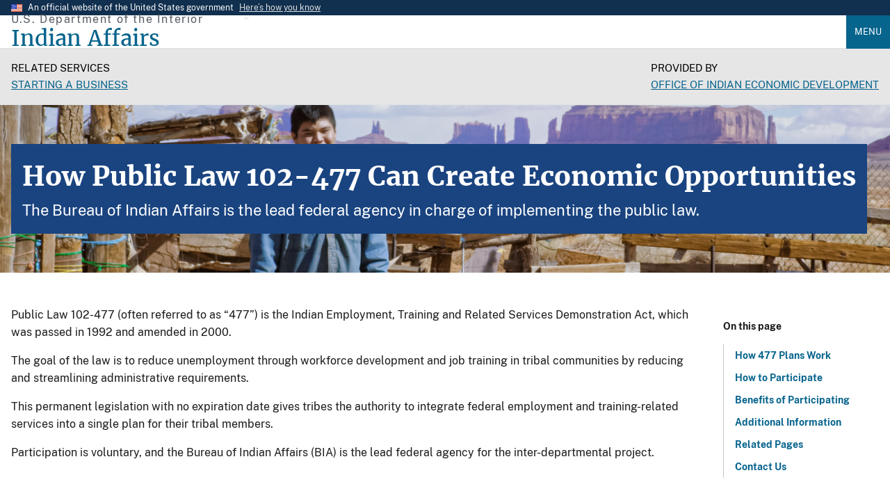

--- FILE ---
content_type: text/html; charset=UTF-8
request_url: https://www.bia.gov/service/starting-business/477-economic-opportunities
body_size: 11409
content:
<!DOCTYPE html>
<html lang="en" dir="ltr" prefix="og: https://ogp.me/ns#">
  <head>
    <meta charset="utf-8" />
<link rel="canonical" href="https://www.bia.gov/service/starting-business/477-economic-opportunities" />
<meta property="og:site_name" content="Indian Affairs" />
<meta property="og:type" content="website" />
<meta property="og:url" content="https://www.bia.gov/service/starting-business/477-economic-opportunities" />
<meta property="og:title" content="How Public Law 102-477 Can Create Economic Opportunities" />
<meta property="og:description" content="The Bureau of Indian Affairs mission is to enhance the quality of life, promote economic opportunities, and to carry out the federal responsibilities entrusted to us to protect and improve the trust assets of American Indians and Alaska Natives. We accomplish this by directly empowering Tribal governments through self-governance agreements." />
<meta property="og:image" content="https://www.bia.gov/sites/default/files/default_images/bia_logo.png" />
<meta property="og:image:alt" content="BIA Logo" />
<meta property="fb:app_id" content="470014769218757" />
<meta name="twitter:card" content="summary" />
<meta name="Generator" content="Drupal 10 (https://www.drupal.org)" />
<meta name="MobileOptimized" content="width" />
<meta name="HandheldFriendly" content="true" />
<meta name="viewport" content="width=device-width, initial-scale=1.0" />
<link rel="icon" href="/sites/default/files/default_images/favicon.ico" type="image/vnd.microsoft.icon" />

    <title>How Public Law 102-477 Can Create Economic Opportunities | Indian Affairs</title>
    <link rel="stylesheet" media="all" href="/sites/default/files/css/css_GFOk8Quv-y0sv7Zodo9OrVP60FiZaAFnBP365WsOJdI.css?delta=0&amp;language=en&amp;theme=ia_uswds_subtheme&amp;include=eJxFjFEOwyAMQy-UlSNVoUQlG1CEQSs7_bQWtB9LfrLfFhjoJgrAu4C2o4hxpWUOCz_5vEE6SuSgHyE5a9D0mpNRSXlteDusaLZ6iWImocyF98LZY57-ZGkpNxsUXhzloqmyDWIkVa398TOD0FElGssQuoxDM8qVXzBlTeQ" />
<link rel="stylesheet" media="all" href="/sites/default/files/css/css_N7mbGHmtBEIfDwpJeQPNL_ASI3fpMweReQrJ12c05sE.css?delta=1&amp;language=en&amp;theme=ia_uswds_subtheme&amp;include=eJxFjFEOwyAMQy-UlSNVoUQlG1CEQSs7_bQWtB9LfrLfFhjoJgrAu4C2o4hxpWUOCz_5vEE6SuSgHyE5a9D0mpNRSXlteDusaLZ6iWImocyF98LZY57-ZGkpNxsUXhzloqmyDWIkVa398TOD0FElGssQuoxDM8qVXzBlTeQ" />

    <script type="application/json" data-drupal-selector="drupal-settings-json">{"path":{"baseUrl":"\/","pathPrefix":"","currentPath":"node\/16133","currentPathIsAdmin":false,"isFront":false,"currentLanguage":"en"},"pluralDelimiter":"\u0003","suppressDeprecationErrors":true,"gtag":{"tagId":"","consentMode":false,"otherIds":[],"events":[],"additionalConfigInfo":[]},"ajaxPageState":{"libraries":"[base64]","theme":"ia_uswds_subtheme","theme_token":null},"ajaxTrustedUrl":[],"gtm":{"tagId":null,"settings":{"data_layer":"dataLayer","include_environment":false},"tagIds":["GTM-T95H4KM"]},"data":{"extlink":{"extTarget":true,"extTargetAppendNewWindowDisplay":true,"extTargetAppendNewWindowLabel":"(opens in a new window)","extTargetNoOverride":false,"extNofollow":false,"extTitleNoOverride":false,"extNoreferrer":true,"extFollowNoOverride":false,"extClass":"ext","extLabel":"(link is external)","extImgClass":false,"extSubdomains":true,"extExclude":"","extInclude":"","extCssExclude":".usa-button, .usa-social-link, .social-links, .serviceblock, .social-icon, .blue-rounded-cards, .usa-card__heading","extCssInclude":".file--application-pdf","extCssExplicit":"","extAlert":false,"extAlertText":"This link will take you to an external web site. We are not responsible for their content.","extHideIcons":false,"mailtoClass":"0","telClass":"0","mailtoLabel":"(link sends email)","telLabel":"(link is a phone number)","extUseFontAwesome":false,"extIconPlacement":"append","extPreventOrphan":false,"extFaLinkClasses":"fa fa-external-link","extFaMailtoClasses":"fa fa-envelope-o","extAdditionalLinkClasses":"","extAdditionalMailtoClasses":"","extAdditionalTelClasses":"","extFaTelClasses":"fa fa-phone","allowedDomains":[],"extExcludeNoreferrer":""}},"field_group":{"html_element":{"mode":"default","context":"view","settings":{"classes":"margin-y-6","show_empty_fields":false,"id":"additional-information","element":"section","show_label":true,"label_element":"h2","label_element_classes":"call-out","attributes":"","effect":"none","speed":"fast"}}},"user":{"uid":0,"permissionsHash":"1aa684c3513e5cd76514ee8218f741f8da5da87d7b9b1597fc67aaa287ef4295"}}</script>
<script src="/sites/default/files/js/js_WsP1Tyfpn2sRxEnXtZ98TgXNiK0O6cTqr3Jw74BRKRI.js?scope=header&amp;delta=0&amp;language=en&amp;theme=ia_uswds_subtheme&amp;include=eJxtiUEOgCAMwD5E2JPIlDlRYMZB4PkaPGm8NGlLvcSQd_BnPTBaetSwCEdyBRn4xtctbtjfMZmArmrz6rROZaVEsEgu2Egl0c_lWcmMBoMX2WE2mg"></script>
<script src="/modules/contrib/google_tag/js/gtag.js?t8mfp9"></script>
<script src="/modules/contrib/google_tag/js/gtm.js?t8mfp9"></script>

  </head>
  <body class="path-node page-node-type-information-detail">
        <a href="#main-content" class="visually-hidden focusable skip-link">
      Skip to main content
    </a>
    <noscript><iframe src="https://www.googletagmanager.com/ns.html?id=GTM-T95H4KM"
                  height="0" width="0" style="display:none;visibility:hidden"></iframe></noscript>

      <div class="dialog-off-canvas-main-canvas" data-off-canvas-main-canvas>
    
	<section class="usa-banner" aria-label="Official website of the United States government">
  <div class="usa-accordion">
    <div class="usa-banner__header">
      <div class="usa-banner__inner">
        <div class="grid-col-auto">
          <img aria-hidden="true" class="usa-banner__header-flag" src="/themes/custom/ia_uswds_subtheme/assets/img/us_flag_small.png" alt="">
        </div>
        <div class="grid-col-fill tablet:grid-col-auto">
          <p class="usa-banner__header-text">An official website of the United States government</p>
          <p class="usa-banner__header-action" aria-hidden="true">Here’s how you know</p>
        </div>
        <button class="usa-accordion__button usa-banner__button"
          aria-expanded="false" aria-controls="gov-banner-default-default">
          <span class="usa-banner__button-text">Here’s how you know</span>
        </button>
      </div>
    </div>
    <div class="usa-banner__content usa-accordion__content" id="gov-banner-default-default">
      <div class="grid-row grid-gap-lg">
        <div class="usa-banner__guidance tablet:grid-col-6">
          <img class="usa-banner__icon usa-media-block__img" src="/themes/custom/ia_uswds_subtheme/assets/img/icon-dot-gov.svg" role="img" alt="" aria-hidden="true" />
          <div class="usa-media-block__body">
            <p>
              <strong>
                Official websites use .gov              </strong>
              <br/>
                              A <strong>.gov</strong> website belongs to an official government organization in the United States.
                          </p>
          </div>
        </div>
        <div class="usa-banner__guidance tablet:grid-col-6">
          <img class="usa-banner__icon usa-media-block__img" src="/themes/custom/ia_uswds_subtheme/assets/img/icon-https.svg" role="img" alt="" aria-hidden="true" />
          <div class="usa-media-block__body">
            <p>
              <strong>
                Secure .gov websites use HTTPS              </strong>
              <br/>
              A <strong>lock</strong>
                (<span class="icon-lock"><svg xmlns="http://www.w3.org/2000/svg" width="52" height="64" viewBox="0 0 52 64" class="usa-banner__lock-image" role="img" aria-labelledby="banner-lock-description-default" focusable="false"><title id="banner-lock-title-default">Lock</title><desc id="banner-lock-description-default">A locked padlock</desc><path fill="#000000" fill-rule="evenodd" d="M26 0c10.493 0 19 8.507 19 19v9h3a4 4 0 0 1 4 4v28a4 4 0 0 1-4 4H4a4 4 0 0 1-4-4V32a4 4 0 0 1 4-4h3v-9C7 8.507 15.507 0 26 0zm0 8c-5.979 0-10.843 4.77-10.996 10.712L15 19v9h22v-9c0-6.075-4.925-11-11-11z"/></svg></span>)
                or <strong>https://</strong> means you’ve safely connected to the .gov website. Share sensitive information only on official, secure websites.            </p>
          </div>
        </div>
      </div>
    </div>
  </div>
</section>


<div class="usa-overlay"></div>


<header class="usa-header usa-header--extended" role="banner">
			<div class="usa-navbar">
			  <div class="region region-header">
    <div class="usa-logo site-logo" id="logo">
        <div class="site-name-slogan display-flex flex-column">
        <span class="site-slogan font-sans-xs tablet:font-sans-sm text-base-dark text-ls-2 padding-bottom-05">U.S. Department of the Interior</span>
        <a class="site-name font-serif-lg tablet:font-serif-xl" href="/" rel="home" accesskey="1" title="Home" aria-label="Indian Affairs">
            <span class="text-primary">Indian Affairs</span>
        </a>
    </div>

</div>



  </div>

			<button class="usa-menu-btn">Menu</button>
		</div>

		<nav aria-label="Primary navigation" class="usa-nav" role="navigation">
			<button class="usa-nav__close">
				<img src="/themes/custom/ia_uswds_subtheme/assets/img/close.svg" alt="close"/>
			</button>
										<div class="usa-nav__inner">
				
									  <div class="region region-primary-menu">
      
  
          <ul class="usa-nav__primary usa-accordion">
    
    
              <li class="usa-nav__primary-item">
      
              <button class="usa-accordion__button usa-nav__link " aria-expanded="false" aria-controls="basic-nav-section-1">
          <span>About Us</span>
        </button>
      
                
  
          <ul id="basic-nav-section-1" class="usa-nav__submenu" hidden="">

          
    
              <li class="usa-nav__submenu-item">
      
      
                     
                          <a href="/as-ia">
                    <span>Assistant Secretary - Indian Affairs</span>
                  </a>
                
              
              </li>
      
    
              <li class="usa-nav__submenu-item">
      
      
                     
                          <a href="/bia">
                    <span>Bureau of Indian Affairs</span>
                  </a>
                
              
              </li>
      
    
              <li class="usa-nav__submenu-item">
      
      
                     
                          <a href="/bie">
                    <span>Bureau of Indian Education</span>
                  </a>
                
              
              </li>
      
    
              <li class="usa-nav__submenu-item">
      
      
                     
                          <a href="/btfa">
                    <span>Bureau of Trust Funds Administration</span>
                  </a>
                
              
              </li>
      
    
              <li class="usa-nav__submenu-item">
      
      
                     
                          <a href="/whcnaa">
                    <span>White House Council on Native American Affairs</span>
                  </a>
                
              
              </li>
      
    
              <li class="usa-nav__submenu-item">
      
      
                     
                          <a href="/leadership">
                    <span>Leadership</span>
                  </a>
                
              
              </li>
      
    
              <li class="usa-nav__submenu-item">
      
      
                     
                          <a href="/news">
                    <span>News</span>
                  </a>
                
              
              </li>
      
    
          </ul>
    
  

      
              </li>
      
    
              <li class="usa-nav__primary-item">
      
      
                     
                          <a href="/programs-services" class="usa-nav__link" >
                    <span>Programs and Services</span>
                  </a>
                
              
              </li>
      
    
              <li class="usa-nav__primary-item">
      
              <button class="usa-accordion__button usa-nav__link " aria-expanded="false" aria-controls="basic-nav-section-3">
          <span>Policy and Forms</span>
        </button>
      
                
  
          <ul id="basic-nav-section-3" class="usa-nav__submenu" hidden="">

          
    
              <li class="usa-nav__submenu-item">
      
      
                     
                          <a href="/directives-system">
                    <span>IA Directives System</span>
                  </a>
                
              
              </li>
      
    
              <li class="usa-nav__submenu-item">
      
      
                     
                          <a href="/policy-forms/manual">
                    <span>Manual</span>
                  </a>
                
              
              </li>
      
    
              <li class="usa-nav__submenu-item">
      
      
                     
                          <a href="/policy-forms/regional-directives">
                    <span>Regional Directives</span>
                  </a>
                
              
              </li>
      
    
              <li class="usa-nav__submenu-item">
      
      
                     
                          <a href="/policy-forms/memoranda">
                    <span>Memoranda</span>
                  </a>
                
              
              </li>
      
    
              <li class="usa-nav__submenu-item">
      
      
                     
                          <a href="/policy-forms/handbooks">
                    <span>Handbooks</span>
                  </a>
                
              
              </li>
      
    
              <li class="usa-nav__submenu-item">
      
      
                     
                          <a href="/policy-forms/assistant-secretarys-orders">
                    <span>Assistant Secretary&#039;s Orders</span>
                  </a>
                
              
              </li>
      
    
              <li class="usa-nav__submenu-item">
      
      
                     
                          <a href="/policy-forms/online-forms">
                    <span>Online Forms</span>
                  </a>
                
              
              </li>
      
    
          </ul>
    
  

      
              </li>
      
    
              <li class="usa-nav__primary-item">
      
      
                     
                          <a href="/regional-offices" class="usa-nav__link" >
                    <span>Regional Offices</span>
                  </a>
                
              
              </li>
      
    
              <li class="usa-nav__primary-item">
      
              <button class="usa-accordion__button usa-nav__link " aria-expanded="false" aria-controls="basic-nav-section-5">
          <span>Consultations</span>
        </button>
      
                
  
          <ul id="basic-nav-section-5" class="usa-nav__submenu" hidden="">

          
    
              <li class="usa-nav__submenu-item">
      
      
                     
                          <a href="/service/tribal-consultations">
                    <span>About Tribal Consultations</span>
                  </a>
                
              
              </li>
      
    
              <li class="usa-nav__submenu-item">
      
      
                     
                          <a href="/as-ia/consultations-listening-sessions/schedule">
                    <span>Schedule</span>
                  </a>
                
              
              </li>
      
    
              <li class="usa-nav__submenu-item">
      
      
                     
                          <a href="/as-ia/raca/current-rulemakings">
                    <span>Current Rulemakings</span>
                  </a>
                
              
              </li>
      
    
              <li class="usa-nav__submenu-item">
      
      
                     
                          <a href="/service/tribal-consultations/resources">
                    <span>Resources</span>
                  </a>
                
              
              </li>
      
    
          </ul>
    
  

      
              </li>
      
    
              <li class="usa-nav__primary-item">
      
      
                     
                          <a href="/as-ia/ohcm" class="usa-nav__link" >
                    <span>Jobs</span>
                  </a>
                
              
              </li>
      
    
          </ul>
    
  




  </div>

				
									<div class="usa-nav__secondary">
						  <div class="region region-secondary-menu">
    <div id="block-googlecustomsearch2022" class="block block-block-content block-block-content0199afae-93c7-4415-a6b2-47cc08f2f284">
  
    
      

        <style>
.gcse-searchbox-only p{

    /* Hide the text. */
    text-indent: 100%;
    white-space: nowrap;
    overflow: hidden;
}
</style>
<div class="tablet:width-mobile">
            <div class="gcse-searchbox-only" data-resultsUrl="/cse" data-queryParameterName="search"><p>search</p></div>
        </div>



  </div>

  </div>

					</div>
				
								</div>
					</nav>

		
</header>
 <div class="usa-section">
	<section class="usa-hero" aria-label="Link to organization services and information">
		  <div class="region region-hero">
    
  <div class="bg-gray-10 text-black">
    <div class="grid-container padding-y-2">
      <div class="grid-row">

        <div class="tablet:grid-col-6 font-sans-xs">

                                <div class="text-uppercase">
              <span class="margin-right-1">Related Services</span>
              <ul class="usa-list usa-list--unstyled">
                                                      <li><a href="/service/starting-business">Starting a Business</a></li>
                                                </ul>
            </div>
          
                    
                    
        </div>

        <div class="tablet:grid-col-6 font-sans-xs">
                                <div id="provided_by" class="text-uppercase tablet:float-right margin-top-2 tablet:margin-top-0">
              <span class="margin-right-1">Provided By</span>
              <ul class="usa-list usa-list--unstyled">
                <li><a href="/as-ia/ieed">Office of Indian Economic Development</a></li>
              </ul>
            </div>
                  </div>

      </div>
    </div>
  </div>
<div id="block-ia-uswds-subtheme-page-title" class="block block-core block-page-title-block">
  
    
      
	
<section  class="paragraph paragraph--type-- paragraph--unpublished padding-y-7 border-top border-base-lighter bgimg-1" aria-label="Introduction">
		<div class="grid-container">
			<div class="grid-row grid-gap-4 text-white font-serif-lg">
				<div class="grid-col-auto">
					<div class="bg-primary-dark padding-2 text-white">
                                            <h1 class="text-white font-serif-lg tablet:font-serif-2xl margin-y-0"><span class="field field--name-title field--type-string field--label-hidden">How Public Law 102-477 Can Create Economic Opportunities </span>
</h1>
              													<span class="padding-top-2 font-body-lg text-normal text-white margin-y-0">The Bureau of Indian Affairs is the lead federal agency in charge of implementing the public law.</span>
											</div>
				</div>
			</div>
		</div>

		





        
              <style>
            .bgimg-1 {
              background-image: url("/sites/default/files/dup/iStock-1219298954%20%20Fenced%20In%20Pasture%20in%20Monument%20Valley.jpg");
              background-attachment: fixed;
              background-position: center;
              background-repeat: no-repeat;
              background-size: cover;
            }
            @media(max-width: 64em) {
              .bgimg-1 {
                background-attachment: initial;
              }
            }
          </style>

    

	</section>

  

  </div>

  </div>

	</section>

<section class="default-container" aria-label="Main content">
			
				<div class="grid-container">
			
			<div class="grid-row grid-gap">
				<div class="grid-col-12">
					
					

					
				</div>
			</div>

			<div
				class="grid-row grid-gap">
																	<div class="region-content grid-col-12">
						  <div class="region region-content">
    <div data-drupal-messages-fallback class="hidden"></div><div id="block-ia-uswds-subtheme-content" class="block block-system block-system-main-block">
  
    
      
	<div class="usa-in-page-nav-container">
<aside class="usa-in-page-nav" data-scroll-offset="-500" data-root-margin="0px 0px 0px 0px" data-threshold="1" data-title-heading-level="p"></aside>

          <main>
        <div id="ia-main-content" class="node-inner node-content information_detail">
          
                    
                      
    <div class="grid-row grid-gap">
    <div class="grid-col-12">
      

        


        <p>Public Law 102-477 (often referred to as “477”) is the Indian Employment, Training and Related Services Demonstration Act, which was passed in 1992 and amended in 2000. </p>

<p>The goal of the law is to reduce unemployment through workforce development and job training in tribal communities by reducing and streamlining administrative requirements. </p>

<p>This permanent legislation with no expiration date gives tribes the authority to integrate federal employment and training-related services into a single plan for their tribal members. </p>

<p>Participation is voluntary, and the Bureau of Indian Affairs (BIA) is the lead federal agency for the inter-departmental project.</p>







        



<section class="ia-media-layout margin-y-6">
          <h2 class="call-out" id="how-477-plans-work">How 477 Plans Work</h2>
  
  
      <div>
      

        <p>Each participating tribe decides which eligible employment and training related federal programs to include in its 477 plan. </p><p>Public Law 102-477 applies to any federal formula-funded program intended for employment, training, and services that may enhance a person’s ability to become self-reliant. </p><p>Examples of eligible programs include BIA’s Job, Placement and Training Program, the Department of Labor’s WIA section 166 Comprehensive Services Program, and the Department of Health and Human Services’ Native Employment Works Program. </p><p>A 477 plan is an opportunity for a tribe to develop an employment and training service that is based on their unique tribal goals. In the past, tribes have developed plans that focused on raising educational achievement, addressing the needs of tribal youth, increasing self-sufficiency, and fostering tribal economic development.</p><p>Requirements for 477 plans are found in <a href="https://www.indianaffairs.gov/sites/default/files/dup/assets/bia/ois/ois/pdf/idc1-033995.pdf">Section 6 of Public Law 102-477</a>. </p><p>There is no separate funding associated with Public Law 102-477 itself. </p><p>All the funds involved in a tribe’s 477 plan are those which the tribe would have otherwise received from the individual federal programs that are part of their plan. </p>



    </div>

  </section>


        



<section class="ia-media-layout margin-y-6">
          <h2 class="call-out" id="how-to-participate">How to Participate</h2>
  
  
      <div>
      

        <p>A tribe wanting to take advantage of Public Law 102-477 should submit an integrated service plan and budget to <a href="https://www.indianaffairs.gov/bia/ois/dwd">BIA Indian Services</a>. </p><p>A review of their plan is coordinated with BIA’s federal partners who will also decide on its approval. Once approved, the agencies whose programs are included in the plan will transfer funds for the tribe to BIA. After BIA receives the funds, they’ll provide them to the tribe through a Public Law 93-638 grant award designed for 477 or a 477 modification to a Public Law 93-638 self-governance compact. </p><p>The tribe is then able to implements its services under the approved plan and budget. Tribal 477 plans are approved for three years at a time.</p>



    </div>

  </section>


        



<section class="ia-media-layout margin-y-6">
          <h2 class="call-out" id="benefits-of-participating">Benefits of Participating</h2>
  
  
      <div>
      

        <p>Tribes have reported several benefits of participation:</p><ul><li><em>Improved client services</em>: Increased number of clients served, and improved outcomes for clients </li><li><em>Better utilization of program staff</em>: Counseling staff can now serve clients based on client needs, not based on where the money for their salaries originates. Line staff can also focus on providing services to all clients who need them. </li><li><em>A single intake system</em>: With only one file for each client, it eliminates the need for multiple files for the same person. The amount of information maintained on each client is also reduced because the federal 477 report form is often simpler than those used for any of the individual programs. </li><li><em>Reduction in federal paperwork</em>: Statistics show that the number of reports that must be provided to federal funding agencies is reduced by over 90% from what was required of a tribe before 477 was introduced. </li><li><em>Tribal plans can follow tribal, rather than federal priorities</em>: Public Law 102-477 aims to empower each participating tribe to set their own goals for services. </li><li><em>A single budget</em>: The public law specifically states that a tribe will submit only one budget for all the funds included in their 477 plan.</li></ul><p><strong>Encouraging Economic Development</strong></p><p>Title XI of Public Law 106-568 authorizes tribes participating in Public Law 102-477 to devote up to 25% (depending on their local unemployment rate) of their 477 resources to economic development efforts. This overrides any statutory or regulatory prohibitions that part of the individual federal programs in the tribe’s 477 plan. </p><p>Title XI also allows tribes to request a statutory waiver of program provisions that could inhibit the successful implementation of their approved 477 plan. </p><p>This creates even more flexibility in a participating tribe’s ability to effectively deliver 477 services.</p>



    </div>

  </section>






<section  class="margin-y-6">
    <h2 class="call-out" id="additional-information">Additional Information</h2>
      

		<h3 class="text-normal text-base-darker margin-bottom-0" id="related-pages">Related Pages</h3>

<ul class="usa-list">
			<li><a href="/service/starting-business/finding-best-economic-development-strategy">Finding the Best Economic Development Strategy</a></li>
	</ul>



    </section>


        <!--<div class="bg-base-lighter radius-lg padding-2 margin-top-4">-->
<style>
@media (min-width: 640px) and (max-width:975px) {
  .contactcontainer .grid-col-12 {
    flex: 0 1 auto;
    width:100%;
  }
  .contactcontainer a{
    word-wrap:break-word;
  }
}
</style>
<div class="bg-base-lighter radius-lg padding-2">

    <h3 class="font-serif-lg text-black margin-y-1" id="contact-us">Contact Us</h3>

    <div class="grid-row contactcontainer">
        <div class="grid-col-12 tablet:grid-col">
                        <div class="grid-row grid-gap-2 margin-y-1">
                <div class="grid-col-1"><i class="fas fa-money-check-edit" aria-hidden="true"></i></div>
                <div class="grid-col-11">
                                            <strong>

        Division of Economic Development


</strong>
                                                                                        <address>1849 C Street, N.W., Room 4152<br>Washington, DC 20240</address>
                    
                    
                </div><!-- /.padding-left-3 -->
            </div><!-- /.grid-row -->
                                        <div class="grid-row grid-gap-2 margin-y-1">
                    <div class="grid-col-1 margin-top-05"><i class="fas fa-clock" aria-hidden="true"></i></div>
                    <div class="grid-col-11">
                        <span>

        9:00 a.m. – 4:00 p.m. EST, Monday–Friday


</span>
                    </div>
                </div><!-- /.grid-row margin-y-1 -->
            


        </div><!-- /.tablet:grid-col -->
        <div class="grid-col-12 tablet:grid-col-5">
                        
                                                    <div class="grid-row grid-gap-2 margin-top-1">
                <div class="grid-col-1 margin-top-05">
                  <i class="fas fa-phone" aria-hidden="true"></i>
                </div>
                <div class="grid-col-11">
                  <span class="text-bold font-sans-md">
                    <a href="tel:(202) 219-0740">(202) 219-0740</a>
                  </span>
                                   </div>
              </div>
              <!-- /.grid-row margin-top-1 -->
                          

                                </div><!-- /.tablet:grid-col float-right -->
    </div><!-- /.grid-row -->
</div>



<div class="node_view"></div>
    </div>
  </div>
        </div>
      </main>
      </div>

      <!-- JSON Info below -->
    <script type="application/ld+json">
      {"@context":"https://schema.org","@type":"WebPage","name":"How Public Law 102-477 Can Create Economic Opportunities ","description":"Public Law 102-477 (often&nbsp;referred to as \u201c477\u201d) is the Indian Employment, Training and Related Services Demonstration Act, which was passed in 1992 and amended in 2000.&nbsp;\r\n\r\nThe goal of the law is to reduce unemployment through workforce development and job training in tribal communities by reducing and streamlining administrative requirements.&nbsp;\r\n\r\nThis&nbsp;permanent legislation&nbsp;with no expiration date&nbsp;gives&nbsp;tribes&nbsp;the authority to integrate federal employment and training-related services&nbsp;into a single plan&nbsp;for&nbsp;their&nbsp;tribal&nbsp;members.&nbsp;\r\n\r\nParticipation is voluntary, and the&nbsp;Bureau of Indian Affairs (BIA) is the&nbsp;lead federal agency&nbsp;for the&nbsp;inter-departmental project.\r\n"}
    </script>
  
  </div>

  </div>

					</div>

				

								
			</div>

							  <div class="region region-above-footer">
    <div id="block-googlecustomsearchplaceholdertext" class="block block-block-content block-block-content8ea24dcc-c9b4-468b-a104-731214fb6966">
  
    
      

        <script type="text/javascript">
function styleGCSESearchBoxes(){
  var searchInputElements = document.getElementsByName("search");
  for(var i=0; i<searchInputElements.length; i++){
    searchInputElements[i].placeholder = "Search Indian Affairs";
    searchInputElements[i].style.background = "none";
    searchInputElements[i].style.textIndent = "0";
    searchInputElements[i].addEventListener("blur", function() {
      this.placeholder = "Search Indian Affairs";
      this.style.background = "none";
      this.style.textIndent = "0";
      this.style.background = "none";
    });
  }
}
window.onload = function() {
  styleGCSESearchBoxes();
}
</script>



  </div>

  </div>

					</div>
</section>
</div>
	<footer class="usa-footer usa-footer--big" role="contentinfo">
		<div class="grid-container usa-footer__return-to-top">
			<a href="#">Return to top</a>
		</div>
					    <div class="usa-footer__primary-section bg-base-lighter">
        <div class="grid-container">
                                        <div class="grid-row grid-gap">
                    <div class="tablet:grid-col-12">
                        <nav class="usa-footer__nav" aria-label="Footer navigation">
                              <div class="region region-footer-menu">
    

    
                <div class="grid-row grid-gap">
        
    
                  <div class="mobile-lg:grid-col-6 desktop:grid-col-3">
        <section class="usa-footer__primary-content usa-footer__primary-content--collapsible">
          <h3 class="usa-footer__primary-link">About Us</h3>
                    <ul class="usa-list usa-list--unstyled">
                
        
    
                  <li class="usa-footer__secondary-link">
        <a href="/as-ia" data-drupal-link-system-path="node/16476">AS-IA</a>
      </li>
      
    
                  <li class="usa-footer__secondary-link">
        <a href="/bia" data-drupal-link-system-path="node/35816">BIA</a>
      </li>
      
    
                  <li class="usa-footer__secondary-link">
        <a href="/bie" data-drupal-link-system-path="node/3662">BIE</a>
      </li>
      
    
                  <li class="usa-footer__secondary-link">
        <a href="/btfa" data-drupal-link-system-path="node/44201">BTFA</a>
      </li>
      
    
                  <li class="usa-footer__secondary-link">
        <a href="/news" data-drupal-link-system-path="news">News</a>
      </li>
      
    
        
  
          </ul>
                  </section>
      </div>
      
    
                  <div class="mobile-lg:grid-col-6 desktop:grid-col-3">
        <section class="usa-footer__primary-content usa-footer__primary-content--collapsible">
          <h3 class="usa-footer__primary-link">Programs and Services</h3>
                    <ul class="usa-list usa-list--unstyled">
                
        
    
                  <li class="usa-footer__secondary-link">
        <a href="/bia/ojs" data-drupal-link-system-path="node/4566">Law Enforcement</a>
      </li>
      
    
                  <li class="usa-footer__secondary-link">
        <a href="/bia/ois/dhscontacts" data-drupal-link-system-path="node/35026">Contact Human Services</a>
      </li>
      
    
                  <li class="usa-footer__secondary-link">
        <a href="/guide/tracing-american-indian-and-alaska-native-aian-ancestry" data-drupal-link-system-path="node/15921">Tribal Enrollment &amp; Genealogy</a>
      </li>
      
    
                  <li class="usa-footer__secondary-link">
        <a href="/oem" data-drupal-link-system-path="node/19736">Emergency Management</a>
      </li>
      
    
                  <li class="usa-footer__secondary-link">
        <a href="/service/tribal-leaders-directory" title="Tribal Leader Directory" data-drupal-link-system-path="node/16668">Tribal Leader Directory</a>
      </li>
      
    
        
  
          </ul>
                  </section>
      </div>
      
    
                  <div class="mobile-lg:grid-col-6 desktop:grid-col-3">
        <section class="usa-footer__primary-content usa-footer__primary-content--collapsible">
          <h3 class="usa-footer__primary-link">Guidance</h3>
                    <ul class="usa-list usa-list--unstyled">
                
        
    
                  <li class="usa-footer__secondary-link">
        <a href="/as-ia/ofa" data-drupal-link-system-path="node/3646">Federal Acknowledgment</a>
      </li>
      
    
                  <li class="usa-footer__secondary-link">
        <a href="/bia/ois/dhs/icwa" data-drupal-link-system-path="node/34926">Indian Child Welfare Act</a>
      </li>
      
    
                  <li class="usa-footer__secondary-link">
        <a href="/web-guidance" data-drupal-link-system-path="node/37221">Web Standards</a>
      </li>
      
    
        
  
          </ul>
                  </section>
      </div>
      
    
                  <div class="mobile-lg:grid-col-6 desktop:grid-col-3">
        <section class="usa-footer__primary-content usa-footer__primary-content--collapsible">
          <h3 class="usa-footer__primary-link">Contact Us</h3>
                    <ul class="usa-list usa-list--unstyled">
                
        
    
                  <li class="usa-footer__secondary-link">
        <a href="https://www.doi.gov/">DOI.gov</a>
      </li>
      
    
                  <li class="usa-footer__secondary-link">
        <a href="/as-ia/raca/regulations" data-drupal-link-system-path="node/3698">Regulations</a>
      </li>
      
    
                  <li class="usa-footer__secondary-link">
        <a href="/sitemap.xml" data-drupal-link-system-path="sitemap.xml">Sitemap</a>
      </li>
      
    
                  <li class="usa-footer__secondary-link">
        <a href="https://www.usajobs.gov/">USAJobs.gov</a>
      </li>
      
    
        
  
          </ul>
                  </section>
      </div>
      
    
                </div>
        
  



  </div>

                        </nav>
                    </div>
                </div>
                                            </div>
    </div>
    <div class="usa-footer__secondary-section bg-primary">
        <div class="grid-container">
            <div class="grid-row grid-gap">
                                    <div class="usa-footer__logo grid-row mobile-lg:grid-col-6 mobile-lg:grid-gap-2">
                            <div class="mobile-lg:grid-col-auto">
                                <p class="usa-footer__logo-heading text-normal text-white font-serif-xl">Indian Affairs</p>
                            </div>
                    </div>
                                <div class="usa-footer__contact-links mobile-lg:grid-col-6">
                                            <div class="usa-footer__social-links grid-row grid-gap-1">
                                                            <div class="grid-col-auto">
                                    <a class="usa-social-link padding-1 usa-social-link--facebook" href="https://www.facebook.com/pages/Bureau-of-Indian-Affairs/211979362167761">
                                        <i class="fa-brands fa-facebook fa-2xl"></i>
                                        <span class="usa-sr-only">Facebook</span>
                                    </a>
                                </div>
                                                                                                                    <div class="grid-col-auto">
                                    <a class="usa-social-link padding-1 usa-social-link--twitter" href="https://twitter.com/USIndianAffairs">
                                        <i class="fa-brands fa-twitter fa-2xl"></i>
                                        <span class="usa-sr-only">Twitter</span>
                                    </a>
                                </div>
                                                                                        <div class="grid-col-auto">
                                    <a class="usa-social-link padding-1 usa-social-link--youtube" href="https://www.youtube.com/user/bia4432?blend=3&amp;ob=5">
                                        <i class="fa-brands fa-youtube fa-2xl"></i>
                                        <span class="usa-sr-only">YouTube</span>
                                    </a>
                                </div>
                                                                                        <div class="grid-col-auto">
                                    <a class="usa-social-link padding-1 usa-social-link--youtube" href="https://www.flickr.com/people/62695826@N03/">
                                        <i class="fa-brands fa-flickr fa-2xl"></i>
                                        <span class="usa-sr-only">Flickr</span>
                                    </a>
                                </div>
                                                                                </div>
                                                                                        <address class="usa-footer__address">
                            <div class="usa-footer__contact-info grid-row grid-gap">
                                                                    <div class="grid-col-auto">
                                        <ul class="usa-list usa-list--unstyled">
                                            <li> 1849 C Street NW</li>
                                            <li>Washington, DC 20240</li>
                                        </ul>
                                    </div>
                                                                                                                            </div>
                        </address>
                                    </div>
            </div>
                                </div>
    </div>

			</footer>

			<div class="usa-identifier">
							<section class="usa-identifier__section usa-identifier__section--masthead"
         aria-label="Agency identifier,,,">
    <div class="usa-identifier__container">
                <div class="usa-identifier__logos">
                        <a href="https://doi.gov" class="usa-identifier__logo">
                <img class="usa-identifier__logo-img"
                     src="/sites/default/files/default_images/doi_logo.png" alt="U.S. Department of the Interior"
                     role="img">
            </a>
                                    <a href="https://www.bia.gov" class="usa-identifier__logo">
                <img class="usa-identifier__logo-img"
                     src="/sites/default/files/default_images/bia_logo.png" alt="Indian Affairs"
                     role="img">
            </a>
                    </div>
        
                <section class="usa-identifier__identity" aria-label="Agency description">
                        <p class="usa-identifier__identity-domain">indianaffairs.gov</p>
                                    <p class="usa-identifier__identity-disclaimer">
                                An official website of the
                <a href="https://doi.gov">U.S. Department of the Interior</a>
                                            </p>
                    </section>
            </div>
</section>

  <div class="region region-identifier">
    <nav role="navigation" aria-labelledby="block-identifier-menu" id="block-identifier" class="block block-menu navigation menu--identifier">
            
  <h2 class="visually-hidden" id="block-identifier-menu">Identifier</h2>
  

        



  <nav class="usa-identifier__section usa-identifier__section--required-links" aria-label="Important links,,,">
  <div class="usa-identifier__container">
  <ul class="usa-identifier__required-links-list">
        
    
            <li
      class="usa-identifier__required-links-item">
      <a href="https://www.doi.gov/about" class="usa-identifier__required-link usa-link">About DOI</a>
    </li>
    
    
            <li
      class="usa-identifier__required-links-item">
      <a href="https://www.doi.gov/accessibility" class="usa-identifier__required-link usa-link">Accessibility Support</a>
    </li>
    
    
            <li
      class="usa-identifier__required-links-item">
      <a href="/bia/eeo/harassment" class="usa-identifier__required-link usa-link" data-drupal-link-system-path="node/40856">Anti-Harassment</a>
    </li>
    
    
            <li
      class="usa-identifier__required-links-item">
      <a href="/disclaimer" class="usa-identifier__required-link usa-link" data-drupal-link-system-path="node/3623">Disclaimer</a>
    </li>
    
    
            <li
      class="usa-identifier__required-links-item">
      <a href="/as-ia/foia" class="usa-identifier__required-link usa-link" data-drupal-link-system-path="node/3624">FOIA Requests</a>
    </li>
    
    
            <li
      class="usa-identifier__required-links-item">
      <a href="https://www.doi.gov/pmb/eeo/no-fear-act" class="usa-identifier__required-link usa-link">No FEAR Act Data</a>
    </li>
    
    
            <li
      class="usa-identifier__required-links-item">
      <a href="/notices" class="usa-identifier__required-link usa-link" data-drupal-link-system-path="node/4262">Notices</a>
    </li>
    
    
            <li
      class="usa-identifier__required-links-item">
      <a href="https://www.doioig.gov/" class="usa-identifier__required-link usa-link">Office of the Inspector General</a>
    </li>
    
    
            <li
      class="usa-identifier__required-links-item">
      <a href="https://www.doi.gov/bpp" class="usa-identifier__required-link usa-link">Performance Reports</a>
    </li>
    
    
            <li
      class="usa-identifier__required-links-item">
      <a href="/privacy-policy" class="usa-identifier__required-link usa-link" data-drupal-link-system-path="node/3628">Privacy Policy</a>
    </li>
    
    
            <li
      class="usa-identifier__required-links-item">
      <a href="/vulnerability-disclosure-policy" class="usa-identifier__required-link usa-link" data-drupal-link-system-path="node/15860">Vulnerability Disclosure Policy</a>
    </li>
    
    
            <li
      class="usa-identifier__required-links-item">
      <a href="https://www.doi.gov/coronavirus" class="usa-identifier__required-link usa-link">Coronavirus Updates</a>
    </li>
    
    
            </ul>
</div>
</nav>






  </nav>

  </div>


<section class="usa-identifier__section usa-identifier__section--usagov"
         aria-label="U.S. government information and services,,,">
    <div class="usa-identifier__container">
        <div class="usa-identifier__usagov-description">
            Looking for U.S. government information and services?
        </div>
        <a href="https://www.usa.gov/" class="usa-link">Visit USA.gov</a>
    </div>
</section>
					</div>
	
	<script type="application/ld+json">
		{
		   "@context":"https://schema.org",
		   "@graph":[
		      {
		         "@type":"Organization",
		         "@id":"https://www.bia.gov/#organization",
		         "name":"Indian Affairs (IA)",
		         "url":"https://www.bia.gov/",
		         "sameAs":["https://www.facebook.com/USIndianAffairs/", "https://www.youtube.com/user/bia4432", "https://twitter.com/USIndianAffairs"],
		         "logo":{
		            "@type":"ImageObject",
		            "@id":"https://www.bia.gov/#logo",
                "url":"https://www.bia.gov/sites/default/files/default_images/bia_logo.png",
                "width":300,
		            "height":300,
		            "caption":"Indian Affairs"
		         },
		         "image":{
		            "@id":"https://www.bia.gov/#logo"
		         },
		         "legalName":"U.S. Department of the Interior, Indian Affairs"
		      },
		      {
		         "@type":"WebSite",
		         "@id":"https://www.bia.gov/#website",
		         "url":"https://www.bia.gov/",
		         "name":"Indian Affairs",
		         "description":"Indian Affairs in the Department of the Interior encompasses the Office of the Assistant Secretary-Indian Affairs(ASIA), the Bureau of Indian Affairs(BIA) and the Bureau of Indian Education (BIE).  Through its bureaus, offices and programs, Indian Affairs carries out the United States’ government-to-government relationship with the Federally recognized tribes, and to maintain its unique and continuing responsibility to the American Indian/Alaska Native people. Indian Affairs supports and assists the tribes as they develop their governmental structures and operations; build strong, safe communities; and provide services to their members.",
		         "publisher":{
		            "@id":"https://www.bia.gov/#organization"
		         },
		         "potentialAction":{
		            "@type":"SearchAction",
		            "target":"https://www.bia.gov/cse?search={search_term_string}",
		            "query-input":"required name=search_term_string"
		         }
		      }
		   ]
		}
	</script>

  </div>

    
    <script src="/sites/default/files/js/js_am3ZvRFn5R5pJRS_wMrnRVJQS51p4tvoG3sv0rdrcws.js?scope=footer&amp;delta=0&amp;language=en&amp;theme=ia_uswds_subtheme&amp;include=eJxtiUEOgCAMwD5E2JPIlDlRYMZB4PkaPGm8NGlLvcSQd_BnPTBaetSwCEdyBRn4xtctbtjfMZmArmrz6rROZaVEsEgu2Egl0c_lWcmMBoMX2WE2mg"></script>
<script src="https://kit.fontawesome.com/00737bb4f3.js" crossorigin="anonymous"></script>
<script src="https://cse.google.com/cse.js?cx=002818869614302363726:1izp9nzvpzy"></script>
<script src="/sites/default/files/js/js_-7zEcBISlwNmwWtL5TbMxuhgUgqf492pYana-xHnUXo.js?scope=footer&amp;delta=3&amp;language=en&amp;theme=ia_uswds_subtheme&amp;include=eJxtiUEOgCAMwD5E2JPIlDlRYMZB4PkaPGm8NGlLvcSQd_BnPTBaetSwCEdyBRn4xtctbtjfMZmArmrz6rROZaVEsEgu2Egl0c_lWcmMBoMX2WE2mg"></script>

  </body>
</html>
